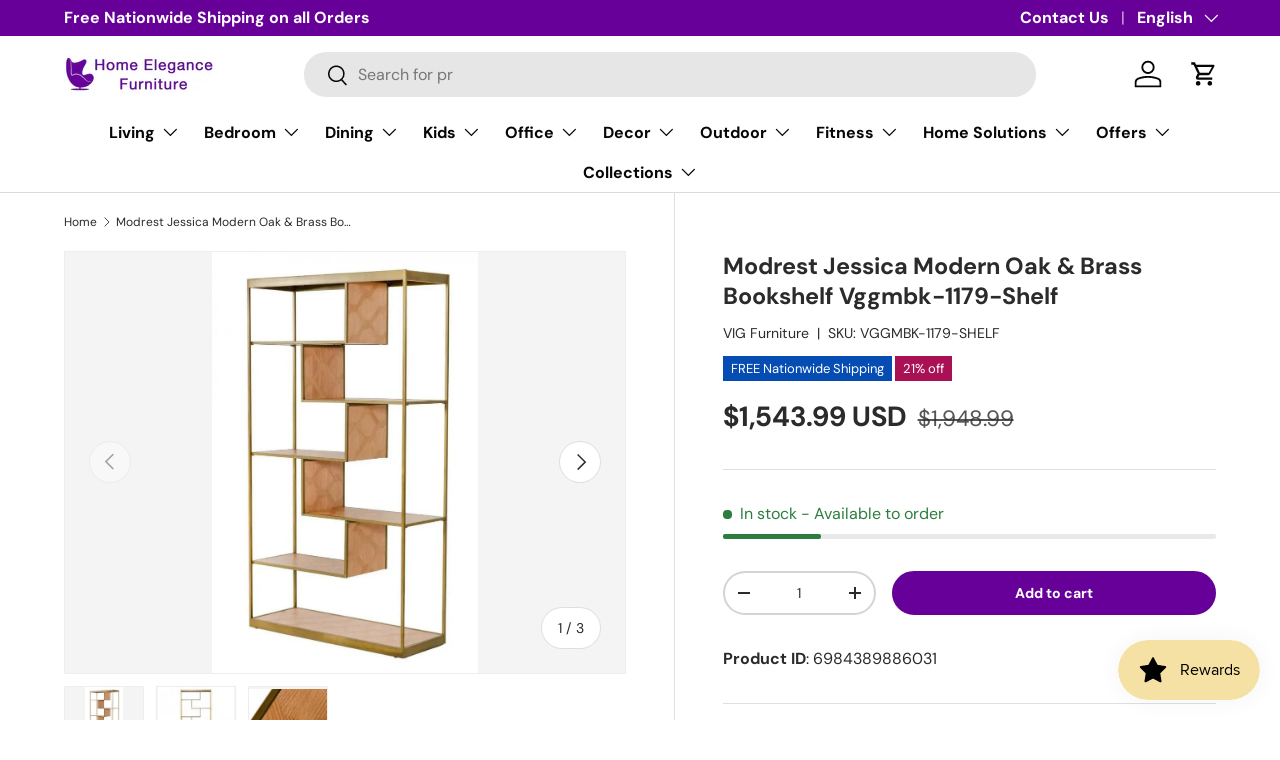

--- FILE ---
content_type: text/javascript
request_url: https://homeeleganceusa.com/cdn/shop/t/60/assets/gallery-zoom.js?v=130279519400850836531745614536
body_size: 1691
content:
if(!customElements.get("gallery-zoom-open")){class GalleryZoomOpen extends HTMLElement{connectedCallback(){this.addEventListener("click",this.handleClick.bind(this))}handleClick(evt){const mediaGallery=this.closest("media-gallery"),zoomDevice=mediaGallery.dataset.zoomEnabled;if(zoomDevice.length===0||zoomDevice==="mobile"&&!theme.mediaMatches.md||zoomDevice==="desktop"&&theme.mediaMatches.md){mediaGallery.galleryModal.parentElement||document.body.appendChild(mediaGallery.galleryModal),mediaGallery.galleryModal.open(evt.currentTarget);const zoom=mediaGallery.galleryModal.querySelector("gallery-zoom");zoom.init(evt.currentTarget.parentElement.dataset.mediaId),zoom.focus(),evt.preventDefault()}}}window.customElements.define("gallery-zoom-open",GalleryZoomOpen)}if(!customElements.get("gallery-zoom")){class GalleryZoom extends HTMLElement{connectedCallback(){this.initialised||(this.initialised=!0,this.classList.add("gallery-zoom--pre-reveal"),this.zoomContainer=this.querySelector(".gallery-zoom__zoom-container"),this.thumbContainer=this.querySelector(".gallery-zoom__thumbs"),this.controlsContainer=this.querySelector(".gallery-zoom__controls"),this.previousBtn=this.querySelector(".gallery-zoom__prev"),this.nextBtn=this.querySelector(".gallery-zoom__next"),this.counterCurrent=this.querySelector(".media-ctrl__current-item"),this.counterTotal=this.querySelector(".media-ctrl__total-items"),this.mediaGallery=document.querySelector(".cc-main-product media-gallery"),this.thumbSlider=this.querySelector(".gallery-zoom__thumb-slider"),this.wheelZoomMultiplier=-.001,this.pinchZoomMultiplier=.003,this.touchPanModifier=1,this.currentZoomImage=null,this.currentTransform={panX:0,panY:0,zoom:1},this.pinchTracking={isTracking:!1,lastPinchDistance:0},this.touchTracking={isTracking:!1,lastTouchX:0,lastTouchY:0},this.querySelectorAll(".gallery-zoom__thumb").forEach(el=>{el.addEventListener("click",this.onThumbClick.bind(this))}),this.addEventListener("touchend",this.stopTrackingTouch.bind(this)),this.addEventListener("touchmove",this.trackInputMovement.bind(this)),this.addEventListener("mousemove",this.trackInputMovement.bind(this)),this.addEventListener("wheel",this.trackWheel.bind(this)),this.thumbContainer.addEventListener("touchmove",evt=>evt.stopPropagation()),this.previousBtn.addEventListener("click",this.selectPreviousThumb.bind(this)),this.nextBtn.addEventListener("click",this.selectNextThumb.bind(this)),this.zoomContainer.addEventListener("click",this.onZoomContainerClick.bind(this)),new ResizeObserver(()=>this.setInitialImagePosition()).observe(this)),document.documentElement.classList.add("gallery-zoom-open"),this.addEventListener("keyup",this.handleKeyup.bind(this)),setTimeout(()=>this.classList.remove("gallery-zoom--pre-reveal"),10)}disconnectedCallback(){document.documentElement.classList.remove("gallery-zoom-open")}static createEl(type,className,appendTo,innerHTML){const el=document.createElement(type);return el.className=className,appendTo&&appendTo.insertAdjacentElement("beforeend",el),innerHTML&&(el.innerHTML=innerHTML),el}init(currentMediaId){if(this.mediaGallery.dataset.mediaGroupingEnabled){let visibleThumbCount=0;Array.from(this.thumbContainer.children).forEach(thumb=>{const mediaGalleryImage=this.mediaGallery.querySelector(`.media-viewer__item[data-media-id="${thumb.dataset.mediaId}"]`);thumb.hidden=mediaGalleryImage?.style.display==="none",thumb.hidden||(visibleThumbCount+=1)}),this.counterTotal&&(this.counterTotal.textContent=visibleThumbCount)}this.selectThumb([...this.thumbContainer.children].find(el=>el.dataset.mediaId===currentMediaId)||this.thumbContainer.firstElementChild)}panZoomImageFromCoordinate(inputX,inputY){const doPanX=this.currentZoomImage.clientWidth>this.clientWidth,doPanY=this.currentZoomImage.clientHeight>this.clientHeight;if(doPanX||doPanY){const midX=this.clientWidth/2,midY=this.clientHeight/2,offsetFromCentreX=inputX-midX,offsetFromCentreY=inputY-midY;let finalOffsetX=0,finalOffsetY=0;if(doPanX){const offsetMultiplierX=(this.currentZoomImage.clientWidth-this.clientWidth)/2/midX;finalOffsetX=Math.round(-offsetFromCentreX*offsetMultiplierX)}if(doPanY){const offsetMultiplierY=(this.currentZoomImage.clientHeight-this.clientHeight)/2/midY;finalOffsetY=Math.round(-offsetFromCentreY*offsetMultiplierY)}this.currentTransform.panX=finalOffsetX,this.currentTransform.panY=finalOffsetY,this.alterCurrentPanBy(0,0),this.updateImagePosition()}}alterCurrentPanBy(x,y){this.currentTransform.panX+=x;let panXMax=(this.currentZoomImage.naturalWidth*this.currentTransform.zoom-this.clientWidth)/2;panXMax=Math.max(panXMax,0),this.currentTransform.panX=Math.min(this.currentTransform.panX,panXMax),this.currentTransform.panX=Math.max(this.currentTransform.panX,-panXMax),this.currentTransform.panY+=y;let panYMax=(this.currentZoomImage.naturalHeight*this.currentTransform.zoom-this.clientHeight)/2;panYMax=Math.max(panYMax,0),this.currentTransform.panY=Math.min(this.currentTransform.panY,panYMax),this.currentTransform.panY=Math.max(this.currentTransform.panY,-panYMax),this.updateImagePosition()}setCurrentTransform(panX,panY,zoom){this.currentTransform.panX=panX,this.currentTransform.panY=panY,this.currentTransform.zoom=zoom,this.alterCurrentTransformZoomBy(0)}alterCurrentTransformZoomBy(delta){this.currentTransform.zoom+=delta;const maxZoomX=this.clientWidth/this.currentZoomImage.naturalWidth,maxZoomY=this.clientHeight/this.currentZoomImage.naturalHeight;this.currentTransform.zoom=Math.max(this.currentTransform.zoom,Math.min(maxZoomX,maxZoomY)),this.currentTransform.zoom=Math.min(this.currentTransform.zoom,1),this.alterCurrentPanBy(0,0),this.updateImagePosition()}setInitialImagePosition(){this.currentZoomImage.style.top=`${this.clientHeight/2-this.currentZoomImage.clientHeight/2}px`,this.currentZoomImage.style.left=`${this.clientWidth/2-this.currentZoomImage.clientWidth/2}px`,this.setCurrentTransform(0,0,0)}updateImagePosition(){this.currentZoomImage.style.transform=`translate3d(${this.currentTransform.panX}px, ${this.currentTransform.panY}px, 0) scale(${this.currentTransform.zoom})`}selectThumb(thumb){let activeThumb;[...thumb.parentElement.children].forEach(el=>{el===thumb?(activeThumb=thumb,el.classList.add("gallery-zoom__thumb--active")):el.classList.remove("gallery-zoom__thumb--active")});const visibleThumbs=Array.from(activeThumb.parentElement.children).filter(child=>!child.hidden),activeThumbIndex=visibleThumbs.indexOf(activeThumb);this.counterCurrent&&(this.counterCurrent.textContent=activeThumbIndex+1),this.scrollToThumb(activeThumb),this.previousBtn.disabled=activeThumbIndex===0,this.nextBtn.disabled=activeThumbIndex===visibleThumbs.length-1,this.zoomContainer.classList.add("gallery-zoom__zoom-container--loading"),this.currentZoomImage=GalleryZoom.createEl("img","gallery-zoom__zoom-image"),this.currentZoomImage.alt=thumb.querySelector(".gallery-zoom__thumb-img")?.alt,this.currentZoomImage.style.visibility="hidden",this.currentZoomImage.onload=()=>{this.zoomContainer.classList.remove("gallery-zoom__zoom-container--loading"),this.currentZoomImage.style.visibility="",this.setInitialImagePosition()},this.currentZoomImage.src=thumb.dataset.zoomUrl,this.zoomContainer.replaceChildren(this.currentZoomImage)}scrollToThumb(thumb){const thumbSliderRect=this.thumbSlider.getBoundingClientRect(),thumbRect=thumb.getBoundingClientRect(),thumbLeft=thumbRect.left-thumbSliderRect.left,thumbRight=thumbRect.right-thumbSliderRect.right;thumbLeft<0?this.thumbSlider.scrollLeft+=thumbLeft-(this.thumbSlider.clientWidth-thumbRect.width):thumbRight>0&&(this.thumbSlider.scrollLeft+=thumbRight+(this.thumbSlider.clientWidth-thumbRect.width))}selectPreviousThumb(evt){if(evt&&evt.preventDefault(),this.thumbContainer.childElementCount<2)return;let previous=this.thumbContainer.querySelector(".gallery-zoom__thumb--active").previousElementSibling;for(;!previous||!previous.offsetParent;)previous?previous=previous.previousElementSibling:previous=this.thumbContainer.lastElementChild;this.selectThumb(previous)}selectNextThumb(evt){if(evt&&evt.preventDefault(),this.thumbContainer.childElementCount<2)return;let next=this.thumbContainer.querySelector(".gallery-zoom__thumb--active").nextElementSibling;for(;!next||!next.offsetParent;)next?next=next.nextElementSibling:next=this.thumbContainer.firstElementChild;this.selectThumb(next)}stopTrackingTouch(){this.pinchTracking.isTracking=!1,this.touchTracking.isTracking=!1}trackInputMovement(evt){if(evt.preventDefault(),evt.type==="touchmove"&&evt.touches.length>0){const touch1=evt.touches[0];if(this.touchTracking.isTracking?(this.alterCurrentPanBy((touch1.clientX-this.touchTracking.lastTouchX)*this.touchPanModifier,(touch1.clientY-this.touchTracking.lastTouchY)*this.touchPanModifier),this.touchTracking.lastTouchX=touch1.clientX,this.touchTracking.lastTouchY=touch1.clientY):(this.touchTracking.isTracking=!0,this.touchTracking.lastTouchX=touch1.clientX,this.touchTracking.lastTouchY=touch1.clientY),evt.touches.length===2){const touch2=evt.touches[1],pinchDistance=Math.sqrt((touch1.clientX-touch2.clientX)**2+(touch1.clientY-touch2.clientY)**2);if(!this.pinchTracking.isTracking)this.pinchTracking.lastPinchDistance=pinchDistance,this.pinchTracking.isTracking=!0;else{const pinchDelta=pinchDistance-this.pinchTracking.lastPinchDistance;this.alterCurrentTransformZoomBy(pinchDelta*this.pinchZoomMultiplier),this.pinchTracking.lastPinchDistance=pinchDistance}}else this.pinchTracking.isTracking=!1}else this.panZoomImageFromCoordinate(evt.clientX,evt.clientY)}trackWheel(evt){evt.preventDefault(),evt.deltaY!==0&&this.alterCurrentTransformZoomBy(evt.deltaY*this.wheelZoomMultiplier)}onThumbClick(evt){evt.preventDefault(),this.selectThumb(evt.currentTarget)}onZoomContainerClick(evt){evt.preventDefault(),this.currentTransform.zoom===1?(this.currentTransform.zoom=0,this.alterCurrentTransformZoomBy(0)):(this.currentTransform.zoom=1,this.alterCurrentTransformZoomBy(0),this.panZoomImageFromCoordinate(evt.clientX,evt.clientY))}handleKeyup(evt){switch(evt.key){case"ArrowLeft":evt.preventDefault(),this.selectPreviousThumb();break;case"ArrowRight":evt.preventDefault(),this.selectNextThumb();break}}}window.customElements.define("gallery-zoom",GalleryZoom)}
//# sourceMappingURL=/cdn/shop/t/60/assets/gallery-zoom.js.map?v=130279519400850836531745614536
